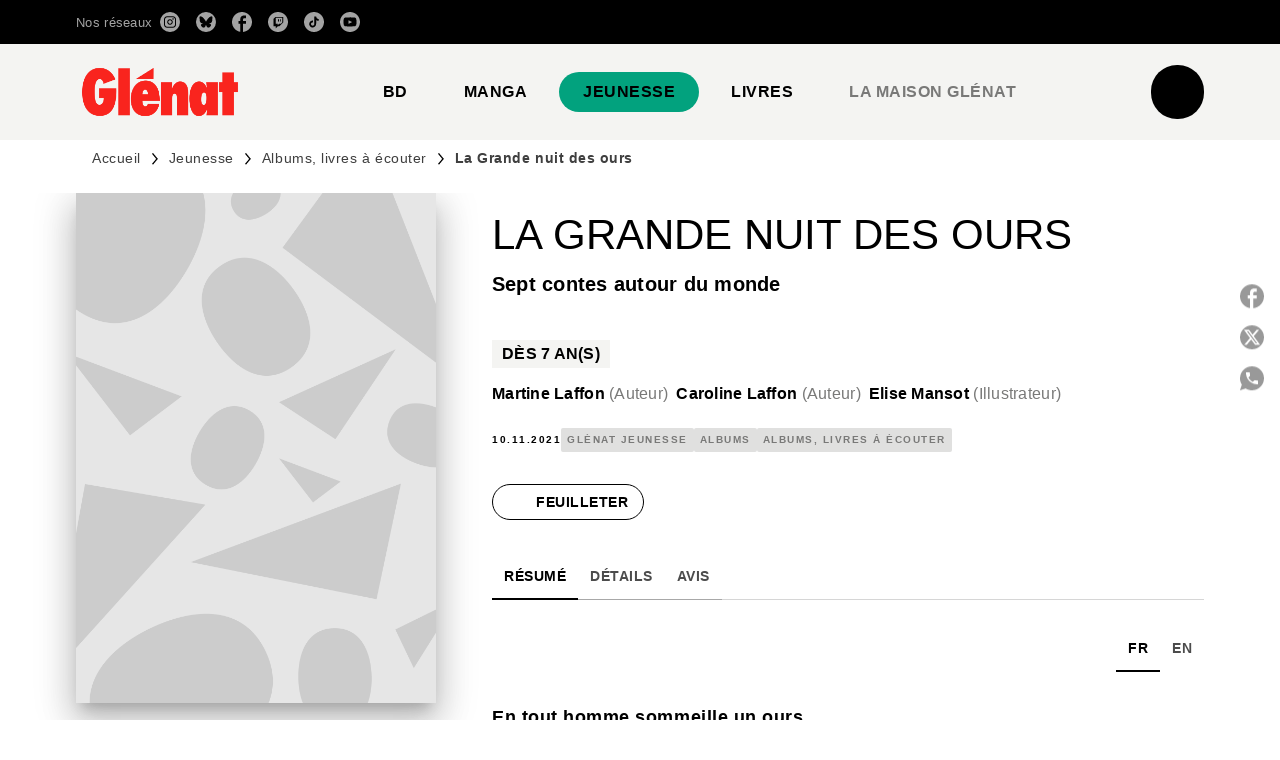

--- FILE ---
content_type: text/html
request_url: https://www.glenat.com/sites/default/files/liseuse/9782344046791/
body_size: 1339
content:

<!DOCTYPE html>
<html itemscope itemtype="http://schema.org/Book">
<head>
    <meta http-equiv="X-UA-Compatible" content="IE=edge">
    <meta charset="utf-8">
    <meta http-equiv="Content-Type" content="text/html; charset=utf-8">
    <link rel="shortcut icon" href="./files/assets/html/skin/images/favicon3.ico?f8bd1af9" />
    <link rel="icon" href="./files/assets/html/skin/images/favicon3.ico?f8bd1af9" type="image/x-icon" />
    <title>La Grande nuit des ours</title>
    <meta name="twitter:title" content="La Grande nuit des ours">
    <meta itemprop="name" content="La Grande nuit des ours">
    <meta property="og:title" content="La Grande nuit des ours">
        <meta name="description" content="Feuilletez en ligne les premi&#232;res pages du livre La Grande nuit des ours">
        <meta itemprop="description" content="Feuilletez en ligne les premi&#232;res pages du livre La Grande nuit des ours">
        <meta name="twitter:description" content="Feuilletez en ligne les premi&#232;res pages du livre La Grande nuit des ours">
        <meta name="twitter:text:description" content="Feuilletez en ligne les premi&#232;res pages du livre La Grande nuit des ours">
        <meta property="og:description" content="Feuilletez en ligne les premi&#232;res pages du livre La Grande nuit des ours">
    <meta itemprop="image" content="files/assets/cover300.jpg">
    <meta itemprop="bookFormat" content="EBook" />
    <meta name="twitter:card" content="summary_large_image">
    <meta name="twitter:site" content="@flippingbook">
    <meta name="twitter:image:src" content="files/assets/html/skin/images/fbThumb.jpg">
    <meta property="og:type" content="article">
    <meta property="og:site_name" content="FlippingBook">
    <meta name="image" property="og:image" content="files/assets/html/skin/images/fbThumb.jpg">
    <meta property="og:image:type" content="image/jpeg">
    <meta property="og:article:section" content="Article Section">
    <meta name="viewport" content="initial-scale=0.5, user-scalable=no, maximum-scale=0.5" />
    <link rel="apple-touch-icon" href="./files/assets/cover300.jpg">
    <meta name="apple-mobile-web-app-capable" content="yes">

    <script type="text/javascript">
        window.FBPublication = window.FBPublication || {};
        var FBInit = window.FBPublication.Initial = window.FBPublication.Initial || {};

        FBInit.BASIC_FIRST_PAGE = "1";
        FBInit.DYNAMIC_FOLDER = "files/assets/";
        FBInit.STATIC_FOLDER = "files/";
        FBInit.HTML_INDEX_FILE_NAME = "index.html";
        FBInit.analytics = {"user":[{"id":"UA-2519167-5"}], "our":[], "isAnonymized": true, "title": "La Grande nuit des ours"};

        FBInit.Versions = ["html", "mobile", "mobile-old"];
        FBInit.BGCOLOR = "#FFFFFF";
        FBInit.TITLE = "La Grande nuit des ours";
        FBInit.textColor = "#4C4C4C";
        FBInit.GUID = "720c445c32d69ed9b9d2ef362a11ee2f";
        
        FBInit.PRELOADER = {
            backgroundColor: "#FFFFFF",
            titleColor: "#4C4C4C",
            titleText: "Chargement de l&#39;extrait pour La Grande nuit des ours",
            
            logoLink: {
                image: "skins/current/images/logo-glenat2.png"
            },
            
        };
        
        FBInit.CURRENT_PAGE = "1";
        
    </script>
    <script src="./files/html/static/build.js"></script>
    <style id="preloader-bg" type="text/css">
        body{
            background-color: #FFFFFF;
        }

    </style>

</head>
<body style="overflow-x:hidden; margin: 0px; position: absolute; top: 0px; bottom: 0px; left:0px;right:0px; height: 100%; padding: 0;">
    <div id="bsccontainer">

    </div>
    <div class="trackers">

    </div>
    <div class="nav-links" style="margin-top: 110%; margin-top: 110vh;">
        <a class="internalLink" rel="Next" href="./2/" title="2">2</a>
        <a class="internalLink" href="./11/" title="11">11</a>
    </div>
    <div id="text-container" itemprop="text">
        <h1>La Grande nuit des ours</h1>
        <div>

        </div><br>
        <p class="powered-by" itemprop="publisher" itemscope itemtype="http://schema.org/Organization"> <a href="./files/publication/" title="Made with FlippingBook" itemprop="url" ><span itemprop="name">Made with FlippingBook</span></a> </p>
RkJQdWJsaXNoZXIy     </div>
</body>

</html>
